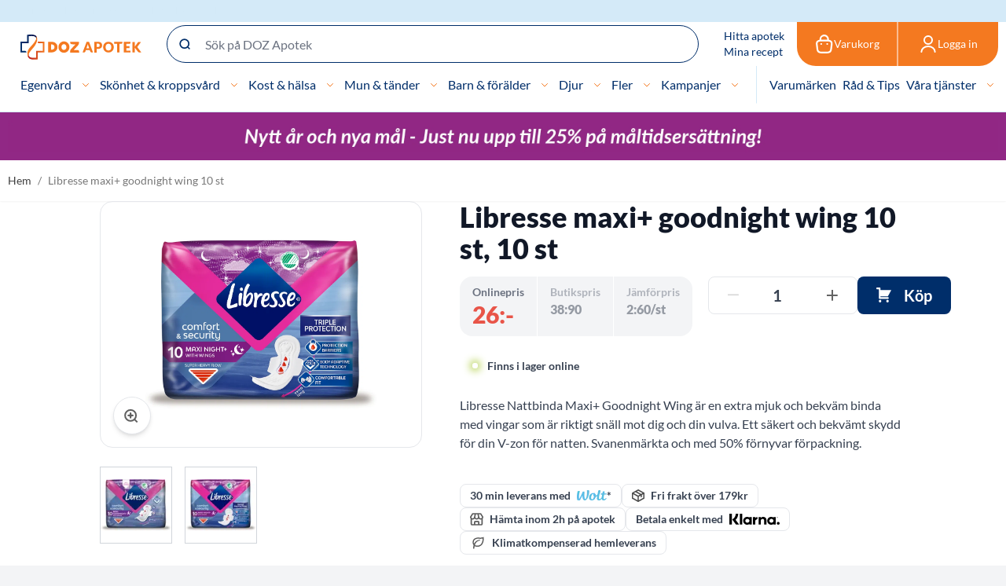

--- FILE ---
content_type: application/javascript; charset=UTF-8
request_url: https://static.dozapotek.se/version1766409899/frontend/Admenta/dozApotek/sv_SE/Admenta_IntegrationSkinfo/js/skinfo-widget.js
body_size: 2485
content:
/* Widget script version: 3 update: 05.2023 */
let skinfoWidgetInit = function () {
    let expanded = false;
    let cookieAccepted = true;
    let widgetSeenEvent = false;
    const notIncluded = {};
    let latestClickElement = null;

    function sendToIframeParent()
    {
        try {
            const height = document.body.offsetHeight + 10;
            parent.postMessage(height + 'px', "*")
        } catch {
        }
    }

    function toggleMenu()
    {
        const expandedMenu = document.getElementById('si-ingredients-menu-expanded');
        const arrow = document.getElementById('si-ingredients-menu-arrow');
        if (expandedMenu.classList.contains('si-hide')) {
            expandedMenu.classList.remove('si-hide');
            arrow.classList.remove('si-down');
            arrow.classList.add('si-up');
        } else {
            expandedMenu.classList.add('si-hide');
            arrow.classList.add('si-down');
            arrow.classList.remove('si-up');
        }
    }

    function updatePersonalSettingsInfo()
    {
        let anyPersonalData = false;
        let elements = document.getElementsByClassName('si-personal-content-ingrediens');
        for (let i = 0; i < elements.length; i++) {
            if (!elements[i].classList.contains('si-hide')) {
                anyPersonalData = true;
                break;
            }
        }
        if (!anyPersonalData) {
            elements = document.getElementsByClassName('si-personal-content-functions');
            for (let i = 0; i < elements.length; i++) {
                if (!elements[i].classList.contains('si-hide')) {
                    anyPersonalData = true;
                    break;
                }
            }
        }
    }

    function popupwindow(url, title, w, h)
    {
        const left = (screen.width / 2) - (w / 2);
        const top = (screen.height / 2) - (h / 2);
        return window.open(url, title, 'toolbar=no, location=no, directories=no, status=no, menubar=no, scrollbars=no, resizable=no, copyhistory=no, width=' + w + ', height=' + h + ', top=' + top + ', left=' + left);
    }

    window.onmessage = function (e) {
        let internalElement;
        let exist;
        let all;
        if (e.origin === 'https://api.skinfo.se') {
            const data = e.data;
            if (data.disableCookie) {
                all = document.getElementsByClassName('si-ingredient-my-choise');
                for (let i = 0; i < all.length; i++) {
                    all[i].classList.add('si-disabled-my-choise');
                }
            } else if (data.showCookieInfo) {
                popupwindow('https://api.skinfo.se/cookie/accept', '', 400, 600);
            } else if (data.cookieInformation) {
                let key;
                handleMyChoiseClick(latestClickElement);
                cookieAccepted = true;
                const jsonData = JSON.parse(data.value);
                for (key in jsonData.functions) {
                    exist = document.getElementById('personal-f-' + key);
                    if (exist) {
                        exist.classList.remove('si-hide');
                        all = document.getElementsByClassName('si-ingredient-my-choise');
                        for (let j = 0; j < all.length; j++) {
                            if (all[j].dataset.id === 'f-' + key) {
                                internalElement = all[j].getElementsByTagName('use')[0];
                                internalElement.href.baseVal = '#remove';
                                all[j].lastElementChild.classList.add('si-gray-out');
                            }
                        }
                    } else {
                        notIncluded['f-' + key] = jsonData.functions[key];
                    }
                }
                for (key in jsonData.concerns) {
                    exist = document.getElementById('personal-c-' + key);
                    if (exist) {
                        exist.classList.remove('si-hide');
                        all = document.getElementsByClassName('si-ingredient-my-choise');
                        for (let j = 0; j < all.length; j++) {
                            if (all[j].dataset.id === 'c-' + key) {
                                internalElement = all[j].getElementsByTagName('use')[0];
                                internalElement.href.baseVal = '#remove';
                                all[j].lastElementChild.classList.add('si-gray-out');
                            }
                        }
                    } else {
                        notIncluded['c-' + key] = jsonData.concerns[key];
                    }
                }
                for (let i = 0; i < jsonData.ingredients.length; i++) {
                    exist = document.getElementById('personal-' + jsonData.ingredients[i]);
                    if (exist) {
                        exist.classList.remove('si-hide');
                        all = document.getElementsByClassName('si-ingredient-my-choise');
                        for (let j = 0; j < all.length; j++) {
                            if (all[j].dataset.id === jsonData.ingredients[i]) {
                                internalElement = all[j].getElementsByTagName('use')[0];
                                internalElement.href.baseVal = '#remove';
                                all[j].lastElementChild.classList.add('si-gray-out');
                            }
                        }
                    } else {
                        notIncluded[jsonData.ingredients[i]] = jsonData.ingredients[i];
                    }
                }

                if (Object.keys(notIncluded).length > 0) {
                    let outputString = '';
                    const displayTextArray = [];

                    for (const [key, value] of Object.entries(notIncluded)) {
                        displayTextArray.push(value);
                    }

                    displayTextArray.sort();

                    for (let i = 0; i < displayTextArray.length; i++) {
                        outputString += displayTextArray[i] + ', ';
                    }

                    const output = outputString.slice(0, -2);

                    document.getElementById('si-personal-not-included').classList.remove('si-hide');
                    document.getElementById('si-personal-menu-text').classList.add('si-hide');
                    document.getElementById('si-personal-content-not-text').innerText = output;
                }

                document.getElementById('skinfo-log-iframe').style.width = '0px';
                document.getElementById('skinfo-log-iframe').style.height = '0px';
                updatePersonalSettingsInfo();
                sendToIframeParent();
            }
        }
    }

    document.getElementById('si-ingredients-menu').onclick = function () {
        toggleMenu();
    }

    if (document.getElementById('si-expand-ingrediens')) {
        document.getElementById('si-expand-ingrediens').onclick = function () {
            if (expanded === false) {
                document.getElementById('si-expand-ingrediens-hide').style.display = 'none';
                document.getElementById('expanded-ingrediens').style.display = 'block';
                expanded = true;
            }
            sendToIframeParent();
        };
    } else {
        expanded = true;
    }

    let iterator = document.getElementsByClassName('si-active-item-name');
    for (let i = 0; i < iterator.length; i++) {
        iterator[i].onclick = function () {
            document.getElementById(this.dataset.default).style.display = 'none';
            document.getElementById(this.dataset.expanded).style.display = 'grid';
            sendToIframeParent();
        }
    }

    iterator = document.getElementsByClassName('si-settings-back-button');
    for (let i = 0; i < iterator.length; i++) {
        iterator[i].onclick = function () {
            document.getElementById('si-standard-view').classList.remove('si-hide');
            document.getElementById('si-settings-view').classList.add('si-hide');
            document.getElementById('si-concern-disclaimer-view').classList.add('si-hide');

            sendToIframeParent();
        }
    }


    iterator = document.getElementsByClassName('si-ingredients-menu-expanded-item');
    for (let i = 0; i < iterator.length; i++) {
        iterator[i].onclick = function () {
            if (this.classList.contains('si-selected') === false) {
                const menuItems = document.getElementsByClassName('si-ingredients-menu-expanded-item');
                for (let i = 0; i < menuItems.length; i++) {
                    menuItems[i].classList.remove('si-selected');
                    document.getElementById(menuItems[i].dataset.id).classList.add('si-hide');
                }
                this.classList.add('si-selected');
                document.getElementById(this.dataset.id).classList.remove('si-hide');
                document.getElementById(this.dataset.id).classList.add('si-w3-animate-up');
                document.getElementById('si-ingredients-menu').firstChild.nodeValue = this.innerHTML.toLocaleUpperCase();
            }
            sendToIframeParent();
        }
    }

    iterator = document.getElementsByClassName('si-ingredient-item-name');
    for (let i = 0; i < iterator.length; i++) {
        iterator[i].onclick = function (e) {
            e.preventDefault();
            if (expanded === false) {
                document.getElementById('expanded-ingrediens').style.display = 'block';
                document.getElementById('si-expand-ingrediens-hide').style.display = 'none';
                expanded = true;
            }

            document.getElementById(this.dataset.default).style.display = 'none';
            document.getElementById(this.dataset.expanded).style.display = 'grid';

            sendToIframeParent();
        }
    }

    iterator = document.getElementsByClassName('si-ingredient-item-expanded-close');
    for (let i = 0; i < iterator.length; i++) {
        iterator[i].onclick = function () {
            document.getElementById(this.dataset.default).style.display = 'grid';
            document.getElementById(this.dataset.expanded).style.display = 'none';
            sendToIframeParent();
        }
    }

    function handleMyChoiseClick(element)
    {
        if (!element) {
            return;
        }

        const useElement = element.getElementsByTagName('use')[0];

        const data = {
            id: element.dataset.id,
            add: useElement.href.baseVal === '#add'
        };

        skinfosave(data);

        if (useElement.href.baseVal === '#add') {
            document.getElementById('personal-' + element.dataset.id).classList.remove('si-hide');
            document.getElementById('personal-' + element.dataset.id).classList.add('blink');
            setTimeout(function () {
                document.getElementById('personal-' + element.dataset.id).classList.remove('blink');
            }, 3000);
        } else {
            document.getElementById('personal-' + element.dataset.id).classList.add('si-hide');
        }
        const all = document.getElementsByClassName('si-ingredient-my-choise');
        for (let i = 0; i < all.length; i++) {
            if (all[i].dataset.id === element.dataset.id) {
                const internalElement = all[i].getElementsByTagName('use')[0];
                if (useElement.href.baseVal === '#add') {
                    internalElement.href.baseVal = '#remove';
                    all[i].lastElementChild.classList.add('si-gray-out');
                } else {
                    internalElement.href.baseVal = '#add';
                    all[i].lastElementChild.classList.remove('si-gray-out');
                }
            }
        }
        updatePersonalSettingsInfo();
        sendToIframeParent();
    }

    iterator = document.getElementsByClassName('si-ingredient-my-choise');
    for (let i = 0; i < iterator.length; i++) {
        iterator[i].onclick = function () {
            const useElement = this;
            if (cookieAccepted === false) {
                latestClickElement = useElement;
                requestStorageAccess();
                return;
            } else {
                handleMyChoiseClick(useElement);
            }
        }
    }

    iterator = document.getElementsByClassName('si-origin-column');
    for (let i = 0; i < iterator.length; i++) {
        iterator[i].ontouchstart = function () {
            const tooltip = this.querySelector('.si-tooltiptext');
            tooltip.style.visibility = 'visible';
            setTimeout(function () {
                tooltip.style.visibility = 'hidden';
            }, 1500);
        }
    }

    iterator = document.getElementsByClassName('si-active-origin-img');
    for (let i = 0; i < iterator.length; i++) {
        iterator[i].ontouchstart = function () {
            const tooltip = this.querySelector('.si-tooltiptext');
            tooltip.style.visibility = 'visible';
            setTimeout(function () {
                tooltip.style.visibility = 'hidden';
            }, 1500);
        }
    }

    iterator = document.getElementsByClassName('si-personal-origin-img');
    for (let i = 0; i < iterator.length; i++) {
        iterator[i].ontouchstart = function () {
            const tooltip = this.querySelector('.si-tooltiptext');
            tooltip.style.visibility = 'visible';
            setTimeout(function () {
                tooltip.style.visibility = 'hidden';
            }, 1500);
        }
    }

    iterator = document.getElementsByClassName('si-concerns-svg');
    for (let i = 0; i < iterator.length; i++) {
        iterator[i].onclick = function () {
            const parent = this.parentElement.parentElement.firstElementChild.firstElementChild.firstElementChild.firstElementChild.children[1];

            sendToIframeParent();
            parent.click();
        };
    }

    function skinfosave(data)
    {
        data.store = true;
        if (data.id.startsWith('f-')) {
            data.id = data.id.substring(2);
            data.type = 'function';
        } else if (data.id.startsWith('c-')) {
            data.id = data.id.substring(2);
            data.type = 'concern';
        } else {
            data.type = 'ingredient';
        }

        document.getElementById('skinfo-log-iframe').contentWindow.postMessage(data, '*');
    }

    function requestStorageAccess()
    {
        const data = {
            requestStorageAccess: true
        };
        document.getElementById('skinfo-log-iframe').contentWindow.postMessage(data, '*');
    }

    document.getElementById('skinfo-log-iframe').addEventListener("load", function () {
        const data = {
            init: true,
        };
        document.getElementById('skinfo-log-iframe').contentWindow.postMessage(data, '*');

        const observer = new IntersectionObserver(function (entries) {
            if (entries[0].isIntersecting === true && widgetSeenEvent === false) {
                widgetSeenEvent = true;
            }
        }, {threshold: [1]});

        observer.observe(document.getElementById('si-split-menu'));
    })

    if ('Version3' === 'iFrameVersion3') {
        const all = document.getElementsByClassName('si-ingredient-my-choise');
        for (let i = 0; i < all.length; i++) {
            all[i].classList.add('si-disabled-my-choise');
        }
    }

    function getInheritedBackgroundColor(el)
    {
        const defaultStyle = getDefaultBackground();

        const backgroundColor = window.getComputedStyle(el).backgroundColor;
        if (backgroundColor !== defaultStyle) {
            return backgroundColor;
        }
        if (!el.parentElement) {
            return defaultStyle;
        }
        return getInheritedBackgroundColor(el.parentElement);
    }

    function getDefaultBackground()
    {
        const div = document.createElement('div');
        document.head.appendChild(div);
        const bg = window.getComputedStyle(div).backgroundColor;
        document.head.removeChild(div);
        return bg;
    }

    try {
        const bgColor = getInheritedBackgroundColor(document.getElementById('si-body'));
        document.styleSheets[0].insertRule('.si-origin-column .si-tooltiptext { background-color: ' + bgColor + '}', 0);
        document.styleSheets[0].insertRule('.si-personal-origin-img .si-tooltiptext { background-color: ' + bgColor + '}', 0);
        document.styleSheets[0].insertRule('.si-active-origin-img .si-tooltiptext { background-color: ' + bgColor + '}', 0);
        if (bgColor === 'rgba(0, 0, 0, 0)') {
            document.getElementById('si-ingredients-menu-expanded').style.backgroundColor = 'rgba(255,255,255,1)';
        } else {
            document.getElementById('si-ingredients-menu-expanded').style.backgroundColor = bgColor;
        }
    } catch (err) {
    }
    sendToIframeParent();
};
